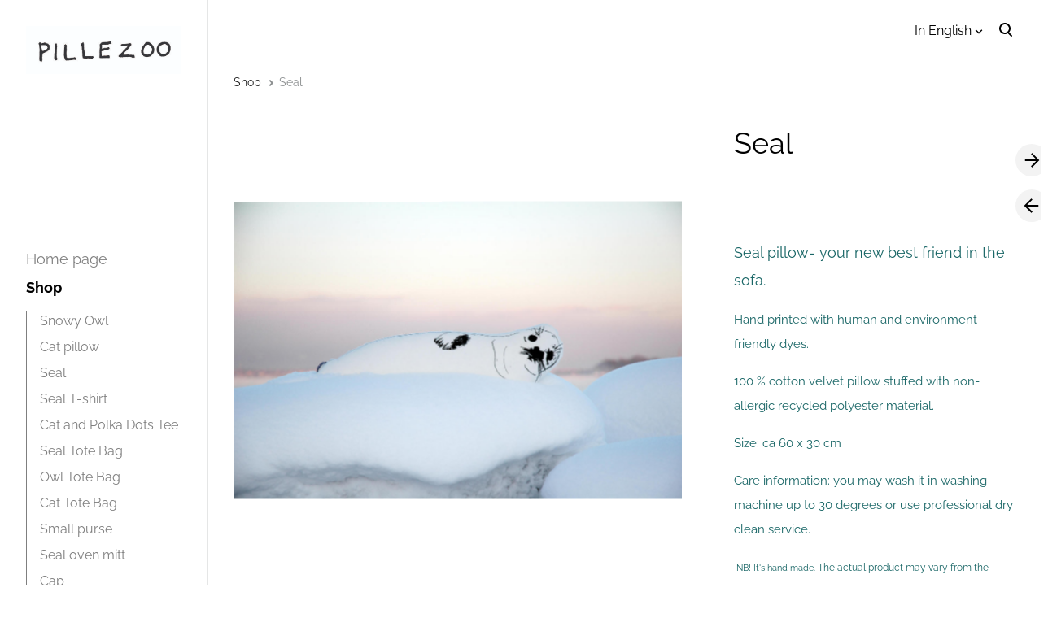

--- FILE ---
content_type: text/html; charset=utf-8
request_url: https://www.pillezoo.ee/shop/seal
body_size: 9924
content:
<!DOCTYPE html>



<html class="language-flags-disabled language-names-enabled language-menu-mode-popover publicmode  semimodal-relative js-semimodal-toggle" lang="en">
<head prefix="og: http://ogp.me/ns#">
  <!--[if IE]><meta http-equiv="X-UA-Compatible" content="IE=edge"><![endif]--><meta http-equiv="Content-Type" content="text/html; charset=utf-8">
<meta name="viewport" content="width=device-width, initial-scale=1, maximum-scale=1, user-scalable=no">
<meta name="format-detection" content="telephone=no"><link href="//static.voog.com/designs/81/stylesheets/main.min.css?v=nuuk-1.8.6" media="screen" rel="stylesheet" type="text/css"/>
<style type="text/css" data-voog-style>:root { --container-max-width: 992px; --primary-color: black; --secondary-color: #8d9091; }:root { --header-site-title-font-size: 30px; --header-site-title-font-weight: 400; --header-site-title-text-decoration: none; --header-site-title-font-style: normal; --header-site-title-text-transform: none; --header-site-title-color: black; --header-site-title-hyphens: none; --header-mainmenu-font-size: 18px; --header-mainmenu-line-height: 1.5; --header-mainmenu-color: rgba(0, 0, 0, 0.5); --header-mainmenu-font-weight: 400; --header-mainmenu-font-style: normal; --header-mainmenu-decoration: none; --header-mainmenu-text-transform: none; --header-mainmenu-hyphens: none; --header-mainmenu-hover-color: black; --header-mainmenu-hover-font-weight: 400; --header-mainmenu-hover-font-style: normal; --header-mainmenu-hover-decoration: none; --header-mainmenu-hover-text-transform: none; --header-mainmenu-active-color: black; --header-mainmenu-active-font-weight: 600; --header-mainmenu-active-font-style: normal; --header-mainmenu-active-decoration: none; --header-mainmenu-active-text-transform: none; --menu-sub-font-size: 16px; --menu-sub-line-height: 1.5; --menu-sub-font-weight: 400; --menu-sub-hover-font-weight: 400; --menu-sub-active-font-weight: 400; --menu-sub-font-style: normal; --menu-sub-hover-font-style: normal; --menu-sub-active-font-style: normal; --menu-sub-text-decoration: normal; --menu-sub-hover-text-decoration: normal; --menu-sub-active-text-decoration: normal; --menu-sub-text-transform: none; --menu-sub-hover-text-transform: none; --menu-sub-active-text-transform: none; --menu-sub-color: rgba(0, 0, 0, 0.5); --menu-sub-hover-color: #000000; --menu-sub-active-color: #000000; --menu-dropdown-background-color: #000000; --menu-dropdown-text-color: #ffffff; --menu-dropdown-hover-background-color: #383A3A; --menu-dropdown-hover-text-color: #ffffff;}:root { --headings-title-text-alignment: left; --headings-title-line-height: 1.2; --headings-title-font-size: 72px; --headings-title-font-weight: 400; --headings-title-font-style: normal; --headings-title-text-decoration: none; --headings-title-text-transform: none; --headings-title-color: black; --headings-title-hyphens: none; --headings-heading-text-alignment: left; --headings-heading-line-height: 1.2; --headings-heading-font-size: 56px; --headings-heading-font-weight: 400; --headings-heading-font-style: normal; --headings-heading-text-decoration: none; --headings-heading-text-transform: none; --headings-heading-color: black; --headings-heading-hyphens: none; --headings-subheading-text-alignment: left; --headings-subheading-line-height: 1.2; --headings-subheading-font-size: 36px; --headings-subheading-font-weight: 400; --headings-subheading-font-style: normal; --headings-subheading-text-decoration: none; --headings-subheading-text-transform: none; --headings-subheading-color: black; --headings-subheading-hyphens: none; --headings-heading-4-text-alignment: left; --headings-heading-4-line-height: 1.2; --headings-heading-4-font-size: 24px; --headings-heading-4-font-weight: 400; --headings-heading-4-font-style: normal; --headings-heading-4-text-decoration: none; --headings-heading-4-text-transform: none; --headings-heading-4-color: black; --headings-heading-4-hyphens: none;}:root { --content-body-line-height: 1.9; --content-body-font-size: 16px; --content-body-hyphens: none; --content-link-font-weight: 400; --content-link-font-style: normal; --content-link-hover-font-weight: 400; --content-link-text-decoration: none; --content-link-text-transform: none; --content-link-hover-font-style: normal; --content-link-hover-text-decoration: none; --content-link-hover-text-transform: none; }:root { --product-list-item__width: 33.3%; --product-list-item__image-radius: 0; --product-list-item__alignment: flex-start; --product-list-item__font-size: 14px; --product-list-item__color: black;}:root { --product-title-alignment: left; --product-title-size: 36px; --product-title-font-weight: 400; --product-title-font-style: normal; --product-title-font-text-decoration: none; --product-title-color: #000000; --product-price-size: 16px; --product-price-font-weight: 600; --product-price-font-style: normal; --product-price-font-text-decoration: none; --product-price-color: #000000; --product-description-size: 16px; --product-description-font-weight: 400; --product-description-font-style: normal; --product-description-font-text-decoration: none; --product-description-color: #8D9091;}:root { --button-border-radius: 0px; --button-border-size: 0px; --button-padding: 16px; --button-color: #ffffff; --button-background-color: black; --button-border-color: black; --button-font-size: 16px; --button-font-weight: 400; --button-font-style: normal; --button-text-decoration: none; --button-text-transform: none; --button-hyphens: none; --button-hover-padding: 16px; --button-hover-color: #ffffff; --button-hover-background-color: #8d9091; --button-hover-border-color: #8d9091; --button-hover-font-size: 16px; --button-hover-font-weight: 400; --button-hover-font-style: normal; --button-hover-text-decoration: none; --button-hover-text-transform: none;}:root { --form-label-font-size: 12px; --form-field-font-size: 14px; --form-field-line-height: 1.9; --form-field-font-weight: 300; --form-field-font-style: normal; --form-field-text-decoration: none; --form-field-text-transform: none;}:root { --blog-body-font-size: 18px; --blog-body-line-height: 2; --article-comment-area-backgroundcolor: white; --article-comment-area-color: black;}:root { --layout-footer-font-size: 14px; --layout-footer-line-height: 2;}</style><script src="//static.voog.com/designs/81/javascripts/modernizr-custom.min.js"></script><title>Seal – PILLEZOO</title><meta property="og:type" content="website">
<meta property="og:url" content="https://www.pillezoo.ee/shop/seal">
<meta property="og:title" content="Seal – PILLEZOO">
<meta property="og:site_name" content="PILLEZOO"><meta property="og:image" content="https://www.pillezoo.ee/photos/IMG_4417_large.JPG"><meta property="og:image:type" content="image/jpeg"><meta property="og:image:width" content="1280"><meta property="og:image:height" content="1280"><script type="application/ld+json">{"@context":"http://schema.org","@type":"BreadcrumbList","itemListElement":[{"@type":"ListItem","position":1,"item":{"@id":"https://www.pillezoo.ee/en","name":"Home page"}},{"@type":"ListItem","position":2,"item":{"@id":"https://www.pillezoo.ee/shop","name":"Shop"}},{"@type":"ListItem","position":3,"item":{"@id":"https://www.pillezoo.ee/shop/seal","name":"Seal"}}]}</script>





  <style>
  
  body > .body-bg_color {
    background-color: none;
  }
</style>

<style type="text/css" data-voog-style-variables>:root {--main-font-family: "Raleway", sans-serif;
--headings-font-family: "Raleway", sans-serif;
--body-background-color: rgb(255,255,255);
--form-field-background-color: rgb(255,255,255);
--content-background-color: rgb(255,255,255);
--third-color: transparent;
--menu-main-background-color: transparent;
--submenu-link-background-color: transparent;
--content-link-hover-color: transparent;
--main-color: rgb(0,0,0);
--content-body-color: rgb(25,102,102);
--content-link-color: rgb(30,30,30);
--content-button-color: rgb(0,0,0);
--content-button-hover-color: rgb(0,0,0);
--form-field-color: rgb(17,17,17);
--product-list-box-color: rgb(0,0,0);
--menu-main-color: rgb(0,0,0);
--menu-main-hover-color: rgb(0,0,0);
--menu-main-active-color: rgb(0,0,0);
--menu-main-font-size: 22px;
--wrap-max-width: 1562px;
}
</style><script>(function(d){if(function(){var r,s=d.createElement("style");s.innerHTML="root: { --tmp: red; }";d.head.appendChild(s);r=!!(window.CSS&&CSS.supports&&CSS.supports("color","var(--tmp)"));s.parentNode.removeChild(s);return!r}()){var ds1="[data-voog-style]",ds2="[data-voog-style-variables]",rv=/(--[A-Za-z\d_-]+?)\s*:\s*(.+?)\s*;/gi,rx=/[^\s;]+\s*:\s*[^{;}\n]*?var\(\s*.+?\s*\)\s*[^;}\n]*?;/gi,sv=d.querySelectorAll(ds1+","+ds2),s=d.querySelectorAll(ds1),i=0,src="",vars={},m;for(;i<sv.length;src+=sv[i++].innerHTML);while((m=rv.exec(src))!==null&&(vars[m[1]]=m[2]));for(i=s.length;i--;){s[i].innerHTML=s[i].innerHTML.replace(rx,function(r){var sr=r,rep=false;sr=sr.replace(/var\(\s*(.+?)\s*\)/gi,function(st,k){if(vars[k]!==undefined){rep=true;return vars[k]}else{return st}});return rep?sr+r:r})}}})(document);
</script>
<link href="//static.voog.com/libs/edicy-gallery/1.9.1/edicy-gallery.css" media="screen" rel="stylesheet" />

<script>VoogEcommerce = { storeInfo: {"currency":"EUR","tax_rate":"24.0","price_entry_mode":"net","currency_symbol":"€","decimal_places":2,"default_language":"et","dimension_display_unit":"cm","dimension_unit":"m","is_publicly_unavailable":false,"min_cart_total":"0.0","missing_required_settings":[],"missing_required_settings?":false,"preferred_payment_types":[],"shopping_cart_version":2,"terms_agreement_required":true,"weight_display_unit":"kg","weight_unit":"kg","company_name":"shop","bank_details":"AS LHV Pank\nEE297700771002284962","terms_url":"https://pillezoo.ee/muugi-ja-tagastustingimused","products_url_slug":"products","address":{"company_name":"Jüriso Kuubis OÜ","address1":"Iirise 7-57","address2":"","city":"Tallinn","zip_code":"10616","state":"Harjumaa","country_code":"EE"},"email":"info@pillezoo.ee"}, hasProducts: true };</script>
<link href="//static.voog.com/libs/voog-ecommerce/1.9.1/shopping-cart-v2.css" media="screen" rel="stylesheet" />
</head>





<body class="product-page body-bg_picker--area light-background">
  
  <div class="body-bg_color"></div>

  <div class="container_wrap">
    
  <div class="search js-search js-prevent-sideclick">
    <div class="search-middle">
      <div class="search-inner js-search-inner">
        <form id="search" class="search-form js-search-form" method="get" action="#">
          <input id="onpage_search" class="search-input js-search-input" type="text" placeholder="Search this site">
        </form>
        <div class="voog-search-modal js-voog-search-modal"></div>
      </div>
      <button class="search-btn search-close-btn js-search-reset-btn">
        <span class="menu-stripe"></span>
        <span class="menu-stripe"></span>
      </button>
    </div>
  </div>

<header class="header_fixed semimodal-bg_picker--area light-background">
  <div class="semimodal-bg_color bg_color-absolute hidden-desktop"
        style="background-color: rgb(255,255,255);"></div>
  <div class="header_fixed-content">
    <button class="menu-btn js-menu-btn js-prevent-sideclick">
      <div>
        <span class="menu-stripe"></span>
        <span class="menu-stripe"></span>
      </div>
      <label>Menu</label>
    </button>

    <div class="header_title content-formatted">
        <div class="edy-texteditor-container image-container edy-positionable-container-center" contenteditable="false" unselectable="on" style="width: 569.875px; max-width: 100%; text-align: left; display: block; float: none; overflow: hidden; position: relative; margin-left: auto; margin-right: auto;" data-image-id="12938254">
  <div class="edy-padding-resizer-wrapper" style="padding-bottom: 30.85%; position: relative; overflow: hidden;">
      <picture title="" style="position: absolute; display: block; max-width: none; width: 100%; height: auto; left: 0%; top: 0%;">
        <!--[if IE 9]><video style="display: none;"><![endif]-->
        <source sizes="570px" srcset="//media.voog.com/0000/0045/2834/photos/pillezoo.jpg 2350w, //media.voog.com/0000/0045/2834/photos/pillezoo_huge.jpg 2048w, //media.voog.com/0000/0045/2834/photos/pillezoo_large.jpg 1280w, //media.voog.com/0000/0045/2834/photos/pillezoo_block.jpg 600w">
        <!--[if IE 9]></video><![endif]-->
        <img src="//media.voog.com/0000/0045/2834/photos/pillezoo_block.jpg" title="" alt="" style="position: absolute; max-width: none; width: 100%; height: auto;">
      </picture>
    </div>
</div><br>
      
    </div>

    <div class="header_components">
      <div class="header_components-menu--top">
        
          <div class="js-menu-language">
            <div class="js-toggle-menu-language menu-language-toggle js-prevent-sideclick p-rel" tabindex=0>
              <button class="menu-language-btn ico-flags ico-flag-en js-menu-language-popover-btn" data-lang-code="en" >
                <span>In English</span><span class="mar_l-4"><svg width="14" height="9" viewBox="0 0 14 9" fill="none" xmlns="http://www.w3.org/2000/svg">
<path d="M1.6665 1.33325L6.99984 6.66658L12.3332 1.33325" stroke="black" stroke-width="2" stroke-miterlimit="10"/>
</svg></span>
              </button>
              
                <div class="js-prevent-sideclick lang_menu-popover--wrap js-menu-language-popover menu-language menu-language-popover" data-sideclick="prevent">
  <nav class="lang_menu-popover">
    <ul class="menu menu-vertical menu-public"><li class="menu-item">
            <a class="ico-flags ico-flag-enselected" href="/shop/seal" data-lang-code="en">
              <span class="menu-language-popover-name">In English</span>
            </a>
          </li><li class="menu-item">
            <a class="ico-flags ico-flag-et" href="/pood/huljes" data-lang-code="et">
              <span class="menu-language-popover-name">Eesti keeles</span>
            </a>
          </li></ul></nav>
</div>

              
            </div>
          </div>
        <div class="js-prevent-sideclick">
  <button class="search-btn search-open-btn js-search-toggle-btn js-prevent-sideclick">
    <svg fill="none" height="24" viewBox="0 0 24 24" width="24" xmlns="http://www.w3.org/2000/svg"><g fill="#000"><path d="m14.2929 16.7071c-.3905-.3905-.3905-1.0237 0-1.4142s1.0237-.3905 1.4142 0l4 4c.3905.3905.3905 1.0237 0 1.4142s-1.0237.3905-1.4142 0z"/><path d="m11 16c2.7614 0 5-2.2386 5-5 0-2.76142-2.2386-5-5-5-2.76142 0-5 2.23858-5 5 0 2.7614 2.23858 5 5 5zm0 2c-3.86599 0-7-3.134-7-7 0-3.86599 3.13401-7 7-7 3.866 0 7 3.13401 7 7 0 3.866-3.134 7-7 7z"/></g></svg>
  </button>
</div></div>
      <div class="cart_btn">
        <div class="cart_btn-icon">
          <svg fill="none" height="24" viewBox="0 0 24 24" width="24" xmlns="http://www.w3.org/2000/svg"><g clip-rule="evenodd" fill="#fff" fill-rule="evenodd"><path d="m18.1446 11.8439-.6975 4.1848c-.0008.0049-.0016.0097-.0025.0145-.0988.5434-.6194.9038-1.1628.805l-11.3688-2.0671c-.37461-.0681-.67804-.343-.78264-.7091l-1.82479-6.3868c-.02553-.08934-.03848-.1818-.03848-.27472 0-.55228.44772-1 1-1h13.72581l.6132-2.62795c.1246-.53401.6007-.9118 1.1491-.9118h2.0648c.6517 0 1.18.52826 1.18 1.17992 0 .65165-.5283 1.17991-1.18 1.17991h-1.1285z"/><path d="m6.5 21c-.82843 0-1.5-.6716-1.5-1.5s.67157-1.5 1.5-1.5 1.5.6716 1.5 1.5-.67157 1.5-1.5 1.5zm9 0c-.8284 0-1.5-.6716-1.5-1.5s.6716-1.5 1.5-1.5 1.5.6716 1.5 1.5-.6716 1.5-1.5 1.5z"/></g></svg>
        </div>
        <div class="cart_btn-count"></div>
      </div>
    </div>
  </div>
</header>
<div class="cart_popover-wrap">
  <div class="cart_popover">
    <div class="cart_popover-icon">
      <svg fill="none" height="24" viewBox="0 0 24 24" width="24" xmlns="http://www.w3.org/2000/svg"><g clip-rule="evenodd" fill="#fff" fill-rule="evenodd"><path d="m18.1446 11.8439-.6975 4.1848c-.0008.0049-.0016.0097-.0025.0145-.0988.5434-.6194.9038-1.1628.805l-11.3688-2.0671c-.37461-.0681-.67804-.343-.78264-.7091l-1.82479-6.3868c-.02553-.08934-.03848-.1818-.03848-.27472 0-.55228.44772-1 1-1h13.72581l.6132-2.62795c.1246-.53401.6007-.9118 1.1491-.9118h2.0648c.6517 0 1.18.52826 1.18 1.17992 0 .65165-.5283 1.17991-1.18 1.17991h-1.1285z"/><path d="m6.5 21c-.82843 0-1.5-.6716-1.5-1.5s.67157-1.5 1.5-1.5 1.5.6716 1.5 1.5-.67157 1.5-1.5 1.5zm9 0c-.8284 0-1.5-.6716-1.5-1.5s.6716-1.5 1.5-1.5 1.5.6716 1.5 1.5-.6716 1.5-1.5 1.5z"/></g></svg>
    </div>
    <div class="cart_popover-content">
      <div class="cart_popover-content--info">
        <span class="cart_popover-content--product"></span> was added to the cart.
      </div>
      <div class="cart_popover-content--view">View cart</div>
    </div>
  </div>
</div><style>
    @media screen and (min-width: 901px) {
      html.semimodal-open:not(.semimodal-relative) .semimodal,
      html.semimodal-relative .semimodal {
        min-width: 255px;
        max-width: 255px;
      }

      .semimodal-relative body {
        padding-left: 255px;
      }
    }
  </style><div class="semimodal js-prevent-sideclick">

<img class="js-lazyload image_fit-cover image_abs semimodal-bg_image"
  data-src="" data-sizes="100vw" 
  style="display: none;"/>
<div class="semimodal-bg_color bg_color-absolute"
      style="background-color: rgb(255,255,255);"></div>

  <header class="semimodal_inner semimodal-bg_picker--area light-background">
    <div class="flex_box">
      <button class="menu-btn js-menu-btn js-prevent-sideclick">
        <div>
          <span class="menu-stripe"></span>
          <span class="menu-stripe"></span>
        </div>
        <label>Menu</label>
      </button><div class="header_components-semimodal"></div></div>

    <div class="site_title content-formatted">
        <div class="edy-texteditor-container image-container edy-positionable-container-center" contenteditable="false" unselectable="on" style="width: 569.875px; max-width: 100%; text-align: left; display: block; float: none; overflow: hidden; position: relative; margin-left: auto; margin-right: auto;" data-image-id="12938254">
  <div class="edy-padding-resizer-wrapper" style="padding-bottom: 30.85%; position: relative; overflow: hidden;">
      <picture title="" style="position: absolute; display: block; max-width: none; width: 100%; height: auto; left: 0%; top: 0%;">
        <!--[if IE 9]><video style="display: none;"><![endif]-->
        <source sizes="570px" srcset="//media.voog.com/0000/0045/2834/photos/pillezoo.jpg 2350w, //media.voog.com/0000/0045/2834/photos/pillezoo_huge.jpg 2048w, //media.voog.com/0000/0045/2834/photos/pillezoo_large.jpg 1280w, //media.voog.com/0000/0045/2834/photos/pillezoo_block.jpg 600w">
        <!--[if IE 9]></video><![endif]-->
        <img src="//media.voog.com/0000/0045/2834/photos/pillezoo_block.jpg" title="" alt="" style="position: absolute; max-width: none; width: 100%; height: auto;">
      </picture>
    </div>
</div><br>
      
    </div>

    <div class="semimodal_bottom"><nav class="menu-main p-rel js-menu-main js-popover js-prevent-sideclick">
  <ul class="menu"><ul class="menu menu_semimodal-list">
        
        <li data-visible=true class="menu-item lvl-1 top-menu-element square"><a href="/en">Home page</a></li>
        
    
      

      

          

          <li
            
            data-url="/shop"
            
            class="menu-item-product-list square menu-item lvl-1 top-menu-element has-children"
          ><a class="selected" href="/shop">Shop</a>
          </li>
        

      

    
            <div class="menu-item-product-list" data-visible="true">
              <div class="menu-sub active">
                <ul class="menu">
                  
                    
            
                  

                  <li
                    class="menu-item menu-item-product menu-item-sub"
                    
                  ><a href="/shop/snowy-owl">Snowy Owl </a></li>
                
              
                  

                  <li
                    class="menu-item menu-item-product menu-item-sub"
                    
                  ><a href="/shop/cat-pillow">Cat pillow</a></li>
                
              
                  

                  <li
                    class="menu-item menu-item-product menu-item-sub"
                    
                  ><a class="selected active" href="/shop/seal">Seal</a></li>
                
              
                  

                  <li
                    class="menu-item menu-item-product menu-item-sub"
                    
                  ><a href="/shop/seal-t-shirt">Seal T-shirt</a></li>
                
              
                  

                  <li
                    class="menu-item menu-item-product menu-item-sub"
                    
                  ><a href="/shop/cat-and-polka-dots-tee">Cat and Polka Dots Tee</a></li>
                
              
                  

                  <li
                    class="menu-item menu-item-product menu-item-sub"
                    
                  ><a href="/shop/seal-tote-bag">Seal Tote Bag </a></li>
                
              
                  

                  <li
                    class="menu-item menu-item-product menu-item-sub"
                    
                  ><a href="/shop/owl-tote-bag">Owl Tote Bag </a></li>
                
              
                  

                  <li
                    class="menu-item menu-item-product menu-item-sub"
                    
                  ><a href="/shop/carry-bag-cat">Cat Tote Bag </a></li>
                
              
                  

                  <li
                    class="menu-item menu-item-product menu-item-sub"
                    
                  ><a href="/shop/small-purse">Small purse</a></li>
                
              
                  

                  <li
                    class="menu-item menu-item-product menu-item-sub"
                    
                  ><a href="/shop/sealmitt">Seal oven mitt</a></li>
                
              
                  

                  <li
                    class="menu-item menu-item-product menu-item-sub"
                    
                  ><a href="/shop/cap">Cap</a></li>
                
              
          
                  
                </ul>
              </div>
            </div>
    
      

      <li
          
          data-url="/contact"
          
          class="menu-item square top-menu-element lvl-1"
        ><a href="/contact">Contact</a>
        </li>
      

    
    
      

      <li
          
          data-url="/shipping"
          
          class="menu-item square top-menu-element lvl-1"
        ><a href="/shipping">Shipping </a>
        </li>
      

    
    
      

      <li
          
          data-url="/terms-and-conditions"
          
          class="menu-item square top-menu-element lvl-1"
        ><a href="/terms-and-conditions">Terms and conditions </a>
        </li>
      

    
    
      

      <li
          
          data-url="/where-to-buy"
          
          class="menu-item square lvl-1"
        ><a href="/where-to-buy">Where to buy</a>
        </li>
      

    
      </ul>
    </ul>
  
</nav>
</div>
  </header>
</div>

    <div class="pad_container p-rel">
      
      <div class="container">
        <div class="mar_t-32 mar_b-32">
          <nav class="menu-sub menu-breadcrumbs content-formatted">
  <ul class="menu">
      
      <li class="menu-item">
          <a class="menu-link  " href="/shop">Shop</a>
        </li>
      
      <li class="menu-item">
          <a class="menu-link  with_arrow   active" href="/shop/seal">Seal</a>
        </li>
      </ul>
</nav>

        </div>

        <main class="content" role="main" data-search-indexing-allowed="true">
          
          <div class="flex_row flex_row-2 reverse-col-tablet mar_0-32-neg">
            <div class="flex_row-2--item-60">
              <div class="mar_0-32 p-rel js-product-page-image-wrap"><div class="js-product-page-image  mar_b-32">
                    


  <div class="content-item-box with-image js-content-item-box not-loaded">
    <div class="item-top">
      <div class="top-inner of-hidden">
        
          <div class="loader js-loader"></div>

<img class="js-lazyload item-image not-cropped"
  data-src="//media.voog.com/0000/0045/2834/photos/DSC_0050_huge.jpg" data-sizes="(min-width: 1280px) 1280px, 100vw" 
  
      data-srcset="//media.voog.com/0000/0045/2834/photos/DSC_0050_huge.jpg 2048w, //media.voog.com/0000/0045/2834/photos/DSC_0050_large.jpg 1280w, //media.voog.com/0000/0045/2834/photos/DSC_0050_block.jpg 600w, //media.voog.com/0000/0045/2834/photos/DSC_0050_medium.jpg 150w, //media.voog.com/0000/0045/2834/photos/DSC_0050.jpg 3008w"/>

        
      </div>
    </div>
  </div>


                  </div></div>
              <section class="content-body content-formatted mar_0-32" data-search-indexing-allowed="true"><div
  class="edys-gallery-area edys-gallery-grid"
  data-gallery-id="953145"
  data-settings="{}"
>
  <div
    class="edys-gallery-grid-inner"
    data-gallery-photos
  >
      <a class="edys-gallery-grid-item" data-gallery-photo-id="11709860" data-original-url="//media.voog.com/0000/0045/2834/photos/IMG_4417.JPG" data-sizes="[{&quot;content_type&quot;:&quot;image/jpeg&quot;,&quot;width&quot;:1280,&quot;height&quot;:1280,&quot;size&quot;:&quot;large&quot;,&quot;schemeless_url&quot;:&quot;//media.voog.com/0000/0045/2834/photos/IMG_4417_large.JPG&quot;,&quot;url&quot;:&quot;//media.voog.com/0000/0045/2834/photos/IMG_4417_large.JPG&quot;},{&quot;content_type&quot;:&quot;image/jpeg&quot;,&quot;width&quot;:600,&quot;height&quot;:600,&quot;size&quot;:&quot;block&quot;,&quot;schemeless_url&quot;:&quot;//media.voog.com/0000/0045/2834/photos/IMG_4417_block.JPG&quot;,&quot;url&quot;:&quot;//media.voog.com/0000/0045/2834/photos/IMG_4417_block.JPG&quot;},{&quot;content_type&quot;:&quot;image/jpeg&quot;,&quot;width&quot;:150,&quot;height&quot;:150,&quot;size&quot;:&quot;medium&quot;,&quot;schemeless_url&quot;:&quot;//media.voog.com/0000/0045/2834/photos/IMG_4417_medium.jpg&quot;,&quot;url&quot;:&quot;//media.voog.com/0000/0045/2834/photos/IMG_4417_medium.jpg&quot;},{&quot;content_type&quot;:&quot;image/jpeg&quot;,&quot;width&quot;:1936,&quot;height&quot;:1936,&quot;size&quot;:null,&quot;schemeless_url&quot;:&quot;//media.voog.com/0000/0045/2834/photos/IMG_4417.JPG&quot;,&quot;url&quot;:&quot;//media.voog.com/0000/0045/2834/photos/IMG_4417.JPG&quot;}]" href="//media.voog.com/0000/0045/2834/photos/IMG_4417_large.JPG">
        <span class="edys-gallery-grid-aspect">
          <img
            src="//media.voog.com/0000/0045/2834/photos/IMG_4417_medium.jpg"
            class="edys-gallery-grid-image"
            border="0"
            >
        </span>
      </a>
      <a class="edys-gallery-grid-item" data-gallery-photo-id="11698933" data-original-url="//media.voog.com/0000/0045/2834/photos/DSC_0050.jpg" data-sizes="[{&quot;content_type&quot;:&quot;image/jpeg&quot;,&quot;width&quot;:2048,&quot;height&quot;:1362,&quot;size&quot;:&quot;huge&quot;,&quot;schemeless_url&quot;:&quot;//media.voog.com/0000/0045/2834/photos/DSC_0050_huge.jpg&quot;,&quot;url&quot;:&quot;//media.voog.com/0000/0045/2834/photos/DSC_0050_huge.jpg&quot;},{&quot;content_type&quot;:&quot;image/jpeg&quot;,&quot;width&quot;:1280,&quot;height&quot;:851,&quot;size&quot;:&quot;large&quot;,&quot;schemeless_url&quot;:&quot;//media.voog.com/0000/0045/2834/photos/DSC_0050_large.jpg&quot;,&quot;url&quot;:&quot;//media.voog.com/0000/0045/2834/photos/DSC_0050_large.jpg&quot;},{&quot;content_type&quot;:&quot;image/jpeg&quot;,&quot;width&quot;:600,&quot;height&quot;:399,&quot;size&quot;:&quot;block&quot;,&quot;schemeless_url&quot;:&quot;//media.voog.com/0000/0045/2834/photos/DSC_0050_block.jpg&quot;,&quot;url&quot;:&quot;//media.voog.com/0000/0045/2834/photos/DSC_0050_block.jpg&quot;},{&quot;content_type&quot;:&quot;image/jpeg&quot;,&quot;width&quot;:150,&quot;height&quot;:100,&quot;size&quot;:&quot;medium&quot;,&quot;schemeless_url&quot;:&quot;//media.voog.com/0000/0045/2834/photos/DSC_0050_medium.jpg&quot;,&quot;url&quot;:&quot;//media.voog.com/0000/0045/2834/photos/DSC_0050_medium.jpg&quot;},{&quot;content_type&quot;:&quot;image/jpeg&quot;,&quot;width&quot;:3008,&quot;height&quot;:2000,&quot;size&quot;:null,&quot;schemeless_url&quot;:&quot;//media.voog.com/0000/0045/2834/photos/DSC_0050.jpg&quot;,&quot;url&quot;:&quot;//media.voog.com/0000/0045/2834/photos/DSC_0050.jpg&quot;}]" href="//media.voog.com/0000/0045/2834/photos/DSC_0050_huge.jpg">
        <span class="edys-gallery-grid-aspect">
          <img
            src="//media.voog.com/0000/0045/2834/photos/DSC_0050_medium.jpg"
            class="edys-gallery-grid-image"
            border="0"
            >
        </span>
      </a>
  </div>
</div>
              </section>
            </div>

            <div class="flex_row-2--item-40">
              <div class="mar_0-32 flex_col t-sticky">
                <div class="flex_row flex_a-center flex_j-space-between mar_b-64">
                  <div class="content-body content-formatted" data-search-indexing-allowed="true">

                    
                      <h3>Seal</h3>
                    </div>
                  <div>
                    <div class="product_page-nav--wrap"><a class="product_page-nav--link product_page-nav--right"  title="Next" href="/shop/seal-t-shirt"></a><a class="product_page-nav--link product_page-nav--left" title="Previous" href="/shop/cat-pillow"></a></div>
                  </div>
                </div>
                <section class="content-body content-formatted js-buy-btn-content mar_32-0" data-search-indexing-allowed="true">


<p><span style="font-size: 18px;">Seal pillow- your new best friend in the sofa.&nbsp;</span></p><p><span style="font-size: 15px;">Hand printed with human and environment friendly dyes.&nbsp;</span></p><p><span style="font-size: 15px;">100 % cotton velvet pillow stuffed with non- allergic recycled polyester material.</span></p><p><span style="font-size: 15px;">Size: ca 60 x 30 cm</span><br></p><p><span style="font-size: 15px;">Care information: you may wash it in washing machine up to 30 degrees or use professional dry clean service. </span><span style="font-size: 16px;"><br></span></p><p><span style="font-size: 16px;"><span style="font-size: 11px;">&nbsp;NB! It's hand made. </span><span style="font-size: 12px;">The actual product may vary from the images shown on the website. </span><br></span></p><br><br><br><br>
            
          <br>


    <div class="edy-buy-button-container edy-buy-button-view edy-buy-button-align-left" data-product-id="868311" data-product="{&quot;id&quot;:868311,&quot;name&quot;:&quot;Hüljes&quot;,&quot;status&quot;:&quot;live&quot;,&quot;sku&quot;:&quot;hyljes001&quot;,&quot;uses_variants&quot;:true,&quot;stock&quot;:1,&quot;reserved_quantity&quot;:0,&quot;currency&quot;:&quot;EUR&quot;,&quot;tax_rate&quot;:&quot;24.0&quot;,&quot;price&quot;:&quot;33.87&quot;,&quot;price_min&quot;:&quot;33.87&quot;,&quot;price_max&quot;:&quot;33.87&quot;,&quot;effective_price&quot;:&quot;33.87&quot;,&quot;effective_price_min&quot;:&quot;33.87&quot;,&quot;effective_price_max&quot;:&quot;33.87&quot;,&quot;translations&quot;:{&quot;name&quot;:{&quot;et&quot;:&quot;Hüljes&quot;,&quot;en&quot;:&quot;Seal&quot;},&quot;slug&quot;:{&quot;et&quot;:&quot;seal&quot;,&quot;en&quot;:&quot;seal&quot;}},&quot;image&quot;:{&quot;content_type&quot;:&quot;image/jpeg&quot;,&quot;size&quot;:2376904,&quot;width&quot;:3008,&quot;height&quot;:2000,&quot;id&quot;:11698933,&quot;url&quot;:&quot;https://media.voog.com/0000/0045/2834/photos/DSC_0050.jpg&quot;,&quot;thumbnail&quot;:{&quot;content_type&quot;:&quot;image/jpeg&quot;,&quot;size&quot;:6226,&quot;width&quot;:150,&quot;height&quot;:100,&quot;url&quot;:&quot;https://media.voog.com/0000/0045/2834/photos/DSC_0050_medium.jpg&quot;},&quot;sizes&quot;:[{&quot;content_type&quot;:&quot;image/jpeg&quot;,&quot;size&quot;:24522,&quot;width&quot;:600,&quot;height&quot;:399,&quot;url&quot;:&quot;https://media.voog.com/0000/0045/2834/photos/DSC_0050_block.jpg&quot;},{&quot;content_type&quot;:&quot;image/jpeg&quot;,&quot;size&quot;:69884,&quot;width&quot;:1280,&quot;height&quot;:851,&quot;url&quot;:&quot;https://media.voog.com/0000/0045/2834/photos/DSC_0050_large.jpg&quot;},{&quot;content_type&quot;:&quot;image/jpeg&quot;,&quot;size&quot;:135191,&quot;width&quot;:2048,&quot;height&quot;:1362,&quot;url&quot;:&quot;https://media.voog.com/0000/0045/2834/photos/DSC_0050_huge.jpg&quot;},{&quot;content_type&quot;:&quot;image/jpeg&quot;,&quot;size&quot;:2376904,&quot;width&quot;:3008,&quot;height&quot;:2000,&quot;url&quot;:&quot;https://media.voog.com/0000/0045/2834/photos/DSC_0050.jpg&quot;}]},&quot;variants_count&quot;:2,&quot;variant_types&quot;:[{&quot;id&quot;:38865,&quot;name&quot;:&quot;värv&quot;,&quot;values&quot;:[{&quot;id&quot;:605423,&quot;name&quot;:&quot;gray&quot;,&quot;translations&quot;:{&quot;name&quot;:{&quot;et&quot;:&quot;gray&quot;,&quot;en&quot;:&quot;gray&quot;}}},{&quot;id&quot;:605424,&quot;name&quot;:&quot;cream&quot;,&quot;translations&quot;:{&quot;name&quot;:{&quot;et&quot;:&quot;cream&quot;,&quot;en&quot;:&quot;cream&quot;}}}],&quot;translations&quot;:{&quot;name&quot;:{&quot;et&quot;:&quot;värv&quot;,&quot;en&quot;:&quot;colour&quot;}}}],&quot;variant_values&quot;:[{&quot;id&quot;:2060294,&quot;s&quot;:true,&quot;stat&quot;:&quot;live&quot;,&quot;sku&quot;:null,&quot;a&quot;:{&quot;38865&quot;:605423},&quot;p&quot;:null,&quot;ep&quot;:&quot;33.87&quot;},{&quot;id&quot;:2060295,&quot;s&quot;:true,&quot;stat&quot;:&quot;live&quot;,&quot;sku&quot;:null,&quot;a&quot;:{&quot;38865&quot;:605424},&quot;p&quot;:null,&quot;ep&quot;:&quot;33.87&quot;}]}" data-settings="{&quot;title&quot;:&quot;Add to cart&quot;,&quot;button_style&quot;:&quot;with_price&quot;}">        <div class="edy-buy-button-variants">
            <div class="form_field" data-variation-id="38865">
              <label class="form_field_label">colour</label>
              <select class="form_field_select" data-variation-attribute-id="38865">
                <option value="">---</option>
                    <option value="605423">
                      gray
                      
</option>                    <option value="605424">
                      cream
                      
</option>              </select>
            </div>
        </div>
      <div class="form_field">
        <div class="edy-buy-button custom-btn custom-btn-disabled edy-buy-button-disabled"><span class="edy-buy-button-title">Add to cart</span></div>        <div class="edy-buy-button-price-container"><span class="edy-buy-button-price ">€42.00</span></div>      </div>
</div>
                </section>
              </div>
            </div>
          </div><div>
          </div>
        </main>
      </div>
    </div>
    
<footer class="footer content-formatted">
  <div class="w-100p">
    <div class="footer_separator"></div>
    <div class="editor_default-container"><div class="flex_row flex_row-2 mar_0-8-neg flex_j-center"><div class="flex_row-4--item footer_content footer_content-hidden">
              <div class="content-formatted mar_0-8">
                
              </div>
            </div><div class="flex_row-4--item footer_content footer_content-hidden">
              <div class="content-formatted mar_0-8">
                
              </div>
            </div><div class="flex_row-4--item footer_content footer_content-hidden">
              <div class="content-formatted mar_0-8">
                
              </div>
            </div><div class="flex_row-4--item footer_content footer_content-hidden">
              <div class="content-formatted mar_0-8">
                
              </div>
            </div></div><div class="flex_row flex_row-2 mar_0-8-neg flex_j-center"><div class="flex_row-4--item footer_content footer_content-hidden">
              <div class="content-formatted mar_0-8">
                
              </div>
            </div><div class="flex_row-4--item footer_content footer_content-hidden">
              <div class="content-formatted mar_0-8">
                
              </div>
            </div><div class="flex_row-4--item footer_content footer_content-hidden">
              <div class="content-formatted mar_0-8">
                
              </div>
            </div><div class="flex_row-4--item footer_content footer_content-hidden">
              <div class="content-formatted mar_0-8">
                
              </div>
            </div></div></div></div>
</footer>

  </div>

  
  

  
<script src="https://cdnjs.cloudflare.com/ajax/libs/jquery/3.5.1/jquery.min.js" integrity="sha512-bLT0Qm9VnAYZDflyKcBaQ2gg0hSYNQrJ8RilYldYQ1FxQYoCLtUjuuRuZo+fjqhx/qtq/1itJ0C2ejDxltZVFg==" crossorigin="anonymous"></script>
<script src="https://cdn.jsdelivr.net/npm/intersection-observer@0.11.0/intersection-observer.js" integrity="sha256-LkCt8+MalJg9nIGzDMmSEJzqyssPhY1VCvqaGNBNng8=" crossorigin="anonymous"></script>
<script src="https://cdnjs.cloudflare.com/ajax/libs/vanilla-lazyload/17.1.3/lazyload.min.js" integrity="sha512-V3DZ9ZAJrv8ZYY5Zarlfjusec9J6S8htRT3bJDKTdEgq0g9OhbHQUjK+vsBkE6CH0J5VJtBCzPSXJ0ZCVpjPdQ==" crossorigin="anonymous"></script>
<script src="https://cdnjs.cloudflare.com/ajax/libs/object-fit-images/3.2.4/ofi.min.js" integrity="sha512-7taFZYSf0eAWyi1UvMzNrBoPVuvLU7KX6h10e4AzyHVnPjzuxeGWbXYX+ED9zXVVq+r9Xox5WqvABACBSCevmg==" crossorigin="anonymous"></script>
<script src="//static.voog.com/designs/81/javascripts/global.min.js?v=nuuk-1.8.6"></script>
<script src="//static.voog.com/libs/picturefill/1.9.1/picturefill.min.js"></script>

  <script src="//static.voog.com/libs/edicy-search/latest/edicy-search.js"></script>
  <script>site.bindSiteSearch($('.js-search-form').get(0), 'en', 'Your search did not match any documents');</script>




<script type="text/javascript">
var _ews = _ews || {"_account":"A-452834-1","_tzo":"7200"};

(function() {
  var s = document.createElement('script'); s.type = 'text/javascript'; s.async = true;
  s.src = 'https://s.voog.com/_tr-v1.js';
  (
    document.getElementsByTagName('head')[0] ||
    document.getElementsByTagName('body')[0]
  ).appendChild(s);
})();
</script>




  <script>
    site.handleProductPageContent();
  </script>
  

<script src="//static.voog.com/libs/edicy-gallery/1.9.1/edicy-gallery.js"></script>

<script src="//static.voog.com/libs/voog-ecommerce/1.9.1/shopping-cart-v2.js"></script><script>if (!window.Voog.ecommerceConfig || window.Voog.ecommerceConfig.autoRun !== false) {  window.Voog.loadEcommerceTranslations('en');   window.Voog.ShoppingCart.init('en');   window.Voog.buyButtonsManager.init('en'); }</script>
</body>
</html>
